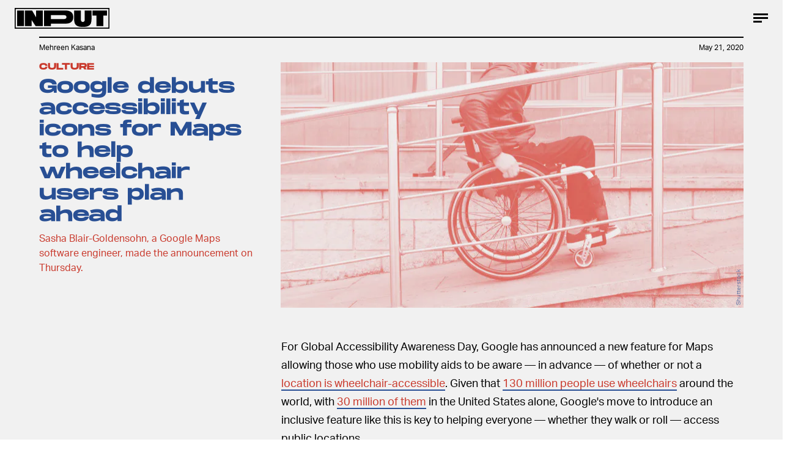

--- FILE ---
content_type: text/html; charset=utf-8
request_url: https://www.google.com/recaptcha/api2/aframe
body_size: 259
content:
<!DOCTYPE HTML><html><head><meta http-equiv="content-type" content="text/html; charset=UTF-8"></head><body><script nonce="qlyMS4iVj3H1hTICRqbYUw">/** Anti-fraud and anti-abuse applications only. See google.com/recaptcha */ try{var clients={'sodar':'https://pagead2.googlesyndication.com/pagead/sodar?'};window.addEventListener("message",function(a){try{if(a.source===window.parent){var b=JSON.parse(a.data);var c=clients[b['id']];if(c){var d=document.createElement('img');d.src=c+b['params']+'&rc='+(localStorage.getItem("rc::a")?sessionStorage.getItem("rc::b"):"");window.document.body.appendChild(d);sessionStorage.setItem("rc::e",parseInt(sessionStorage.getItem("rc::e")||0)+1);localStorage.setItem("rc::h",'1768688550513');}}}catch(b){}});window.parent.postMessage("_grecaptcha_ready", "*");}catch(b){}</script></body></html>